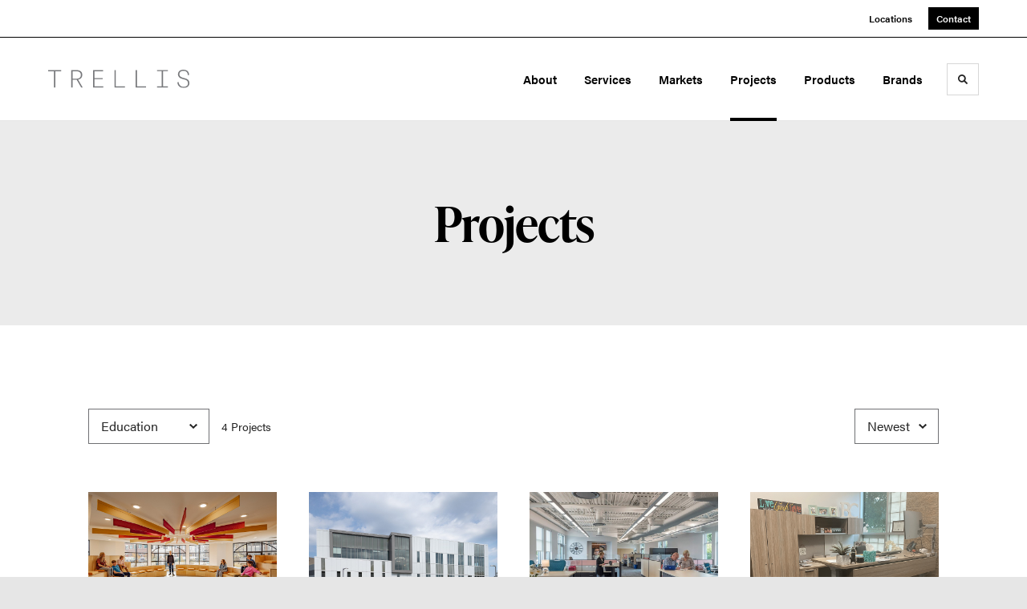

--- FILE ---
content_type: text/html; charset=UTF-8
request_url: https://www.trellis-co.com/projects?category=education
body_size: 83950
content:





<!DOCTYPE html>
<html lang="en" class="                ">

    
    <head>

    
          

    <!-- Google Tag Manager -->
    <script>(function(w,d,s,l,i){w[l]=w[l]||[];w[l].push({'gtm.start':
    new Date().getTime(),event:'gtm.js'});var f=d.getElementsByTagName(s)[0],
    j=d.createElement(s),dl=l!='dataLayer'?'&l='+l:'';j.async=true;j.src=
    'https://www.googletagmanager.com/gtm.js?id='+i+dl+ '&gtm_auth=wHBDqGHx4loPgfoAIWBlFA&gtm_preview=env-2&gtm_cookies_win=x';f.parentNode.insertBefore(j,f);
    })(window,document,'script','dataLayer','GTM-WXHRBXZ');</script>
    <!-- End Google Tag Manager -->

    

    

<!-- Meta -->

<meta charset="UTF-8">
<meta name="viewport" content="width=device-width, initial-scale=1.0">
<meta http-equiv="X-UA-Compatible" content="ie=edge">

<meta name="keywords" content="Furniture,Design,Office,MillerKnoll,West Michigan,Grand Rapids,Kalamazoo,Traverse City"><meta name="description" content="We design and install office, healthcare, and education spaces where people want to be. TRELLIS is West Michigan&#039;s certified Herman Miller dealer, serving…"><meta name="referrer" content="no-referrer-when-downgrade"><meta name="robots" content="all"><meta content="105924537415102" property="fb:profile_id"><meta content="en_US" property="og:locale"><meta content="Trellis" property="og:site_name"><meta content="website" property="og:type"><meta content="https://www.trellis-co.com/projects" property="og:url"><meta content="West Michigan Exclusive MillerKnoll Dealer" property="og:title"><meta content="We design and install office, healthcare, and education spaces where people want to be. TRELLIS is West Michigan&#039;s certified Herman Miller dealer, serving…" property="og:description"><meta content="https://hmdp-trellis.nyc3.cdn.digitaloceanspaces.com/production/primaryImages/_1200x630_crop_center-center_82_none/TRELLIS-HERO.png?mtime=1660318735" property="og:image"><meta content="1200" property="og:image:width"><meta content="630" property="og:image:height"><meta content="TRELLIS Downtown Grand Rapids Showroom" property="og:image:alt"><meta content="https://www.instagram.com/trellisgroup/" property="og:see_also"><meta content="https://www.youtube.com/channel/UC5J4RJaCA9I-bBmS5jplp4g" property="og:see_also"><meta content="https://www.facebook.com/TrellisGroup" property="og:see_also"><meta content="https://twitter.com/trelliswestmi" property="og:see_also"><meta name="twitter:card" content="summary_large_image"><meta name="twitter:site" content="@trelliswestmi"><meta name="twitter:creator" content="@trelliswestmi"><meta name="twitter:title" content="West Michigan Exclusive MillerKnoll Dealer"><meta name="twitter:description" content="We design and install office, healthcare, and education spaces where people want to be. TRELLIS is West Michigan&#039;s certified Herman Miller dealer, serving…"><meta name="twitter:image" content="https://hmdp-trellis.nyc3.cdn.digitaloceanspaces.com/production/primaryImages/_800x418_crop_center-center_82_none/TRELLIS-HERO.png?mtime=1660318735"><meta name="twitter:image:width" content="800"><meta name="twitter:image:height" content="418"><meta name="twitter:image:alt" content="TRELLIS Downtown Grand Rapids Showroom">

<!-- Title -->
<title>Trellis | West Michigan Exclusive MillerKnoll Dealer</title>

          
<!-- Links -->
<link href="https://www.trellis-co.com/projects" rel="canonical"><link href="https://www.trellis-co.com/" rel="home"><link type="text/plain" href="https://www.trellis-co.com/humans.txt" rel="author">


<!-- Icon -->
        <link type="image/png" href="https://hmdp-trellis.nyc3.cdn.digitaloceanspaces.com/production/company/_192x192_crop_center-center_100_none/trellis-favicon.png" rel="icon" sizes="192x192">
        <link type="image/png" href="https://hmdp-trellis.nyc3.cdn.digitaloceanspaces.com/production/company/_48x48_crop_center-center_100_none/trellis-favicon.png" rel="icon" sizes="48x48">
        <link type="image/png" href="https://hmdp-trellis.nyc3.cdn.digitaloceanspaces.com/production/company/_32x32_crop_center-center_100_none/trellis-favicon.png" rel="icon" sizes="32x32">
        <link type="image/png" href="https://hmdp-trellis.nyc3.cdn.digitaloceanspaces.com/production/company/_16x16_crop_center-center_100_none/trellis-favicon.png" rel="icon" sizes="16x16">
<!-- Apple Touch Icon -->
        <link type="image/png" href="https://hmdp-trellis.nyc3.cdn.digitaloceanspaces.com/production/company/_180x180_crop_center-center_100_none/trellis-favicon.png" rel="apple-touch-icon" sizes="180x180">


          
<!-- json-LD -->
<script type="application/ld+json">{"@context":"https://schema.org","@graph":[{"@type":"CollectionPage","author":{"@id":"www.trellis-co.com#identity"},"copyrightHolder":{"@id":"www.trellis-co.com#identity"},"copyrightYear":"2022","creator":{"@id":"http://mightyinthemidwest.com#creator"},"dateCreated":"2022-04-22T21:07:44-04:00","dateModified":"2025-12-15T21:39:26-05:00","datePublished":"2022-04-22T21:07:00-04:00","description":"We design and install office, healthcare, and education spaces where people want to be. TRELLIS is West Michigan's certified Herman Miller dealer, serving Grand Rapids, Kalamazoo, and Traverse City.","headline":"West Michigan Exclusive MillerKnoll Dealer","image":{"@type":"ImageObject","url":"https://hmdp-trellis.nyc3.cdn.digitaloceanspaces.com/production/primaryImages/_1200x630_crop_center-center_82_none/TRELLIS-HERO.png?mtime=1660318735"},"inLanguage":"en-us","mainEntityOfPage":"https://www.trellis-co.com/projects","name":"West Michigan Exclusive MillerKnoll Dealer","publisher":{"@id":"http://mightyinthemidwest.com#creator"},"url":"https://www.trellis-co.com/projects"},{"@id":"www.trellis-co.com#identity","@type":"LocalBusiness","address":{"@type":"PostalAddress","addressCountry":"United States","addressLocality":"Grand Rapids","addressRegion":"MI","postalCode":"49503","streetAddress":"37 Ottawa Avenue nw"},"alternateName":"Trellis","description":"We create office spaces, healthcare environments, and education settings where people want to be. TRELLIS is West Michigan's certified Herman Miller dealer, serving Grand Rapids, Kalamazoo, and Traverse City.","email":"connect@trellis-co.com","founder":"Will Payne","foundingDate":"2019-08-1","foundingLocation":"Grand Rapids, MI","geo":{"@type":"GeoCoordinates","latitude":"42.964020","longitude":"-85.671890"},"image":{"@type":"ImageObject","height":"66","url":"https://hmdp-trellis.nyc3.cdn.digitaloceanspaces.com/staging/brandElements/Trellis-Logo.svg","width":"500"},"logo":{"@type":"ImageObject","height":"60","url":"https://hmdp-trellis.nyc3.cdn.digitaloceanspaces.com/production/brandElements/_600x60_fit_center-center_82_none/7794/Trellis-Logo.jpg?mtime=1660569507","width":"455"},"name":"TRELLIS Partners, LLC","openingHoursSpecification":[{"@type":"OpeningHoursSpecification","closes":"17:00:00","dayOfWeek":["Monday"],"opens":"08:00:00"},{"@type":"OpeningHoursSpecification","closes":"17:00:00","dayOfWeek":["Tuesday"],"opens":"08:00:00"},{"@type":"OpeningHoursSpecification","closes":"17:00:00","dayOfWeek":["Wednesday"],"opens":"08:00:00"},{"@type":"OpeningHoursSpecification","closes":"17:00:00","dayOfWeek":["Thursday"],"opens":"08:00:00"},{"@type":"OpeningHoursSpecification","closes":"17:00:00","dayOfWeek":["Friday"],"opens":"08:00:00"}],"priceRange":"$","sameAs":["https://twitter.com/trelliswestmi","https://www.facebook.com/TrellisGroup","https://www.youtube.com/channel/UC5J4RJaCA9I-bBmS5jplp4g","https://www.instagram.com/trellisgroup/"],"telephone":"(616) 256-0570","url":"https://www.trellis-co.com/www.trellis-co.com"},{"@id":"http://mightyinthemidwest.com#creator","@type":"LocalBusiness","address":{"@type":"PostalAddress","addressCountry":"United States","addressLocality":"Grand Rapids","addressRegion":"MI","postalCode":"49503","streetAddress":"50 Louis St NW #520"},"alternateName":"Mighty","description":"Mighty is a digital strategy, design, and technology agency. We're a team of strategists, designers, and web technologists, here to help you find clarity and craft websites and digital products that effectively connect people to meaningful content. In partnership with MillerKnoll, we've developed and operated the MillerKnoll Dealer Platform (https://mkdealerplatform.com) since 2014, a robust custom website platform for 40+ MillerKnoll contract furniture dealers.","email":"hello@mightyinthemidwest.com","founder":"Cliff Wegner","foundingDate":"2007-08-01","foundingLocation":"Grand Rapids, MI","geo":{"@type":"GeoCoordinates","latitude":"42.9637494","longitude":"-85.6724149"},"image":{"@type":"ImageObject","height":"119","url":"https://hmdp-trellis.nyc3.cdn.digitaloceanspaces.com/production/company/Mighty-Brand-Image.png","width":"119"},"logo":{"@type":"ImageObject","height":"60","url":"https://hmdp-trellis.nyc3.cdn.digitaloceanspaces.com/production/company/_600x60_fit_center-center_82_none/Mighty-Brand-Image.png?mtime=1680711059","width":"60"},"name":"Mighty Co.","openingHoursSpecification":[{"@type":"OpeningHoursSpecification","closes":"17:00:00","dayOfWeek":["Monday"],"opens":"09:00:00"},{"@type":"OpeningHoursSpecification","closes":"17:00:00","dayOfWeek":["Tuesday"],"opens":"09:00:00"},{"@type":"OpeningHoursSpecification","closes":"17:00:00","dayOfWeek":["Wednesday"],"opens":"09:00:00"},{"@type":"OpeningHoursSpecification","closes":"17:00:00","dayOfWeek":["Thursday"],"opens":"09:00:00"},{"@type":"OpeningHoursSpecification","closes":"17:00:00","dayOfWeek":["Friday"],"opens":"09:00:00"}],"priceRange":"$$$","telephone":"(616) 222-0778","url":"http://mightyinthemidwest.com"},{"@type":"BreadcrumbList","description":"Breadcrumbs list","itemListElement":[{"@type":"ListItem","item":"https://www.trellis-co.com/","name":"Homepage","position":1},{"@type":"ListItem","item":"https://www.trellis-co.com/projects","name":"Projects","position":2}],"name":"Breadcrumbs"}]}</script>

          
<!-- CSS -->


                        <link rel="stylesheet" href="https://use.typekit.net/kor8pzo.css" crossorigin="anonymous">

        

        <link rel="stylesheet" href="https://www.trellis-co.com//dist/assets/millerknoll-BpA0rlRg.css">

<style>

:root {
    --abc:#FFFFFF;


}

body {
    }

</style>


          
<!-- js -->




    <!-- Fathom - beautiful, simple website analytics -->
    <script src="https://cdn.usefathom.com/script.js" data-site="ULNEQVPI" data-cookieconsent="ignore" defer></script>
    <!-- / Fathom -->

        <script>window.passwordpolicy = {"showStrengthIndicator":true};</script>

    </head>

    
    <body>

    
        

        

    <!-- Google Tag Manager (noscript) -->
    <noscript><iframe src="https://www.googletagmanager.com/ns.html?id=GTM-WXHRBXZ&gtm_auth=wHBDqGHx4loPgfoAIWBlFA&gtm_preview=env-2&gtm_cookies_win=x"
    height="0" width="0" style="display:none;visibility:hidden"></iframe></noscript>
    <!-- End Google Tag Manager (noscript) -->


    
<!-- browser notifications -->

<noscript>
    <div class="o-container">
        <div class="c-noscript-notification">
            <p>
                <strong>JavaScript is not enabled!</strong>
                <br>This website requires your browser to have JavaScript enabled.
                Check <a href="http://enable-javascript.com" target="_blank" rel="noopener">enable-javascript.com</a> for instructions on how to enable JavaScript in your web browser.
            </p>
        </div>
    </div>
</noscript>

<!-- content -->

        
<nav class="c-skip-nav">

    


<a
         class="c-button || c-skip-nav__link" href="#projects-page" title="Skip to Content" >

        <span class="c-button__text">Skip to Content</span>

        
</a>

    


<a
         class="c-button || c-skip-nav__link" href="#skip-to-footer" title="Skip to Footer" >

        <span class="c-button__text">Skip to Footer</span>

        
</a>

</nav>

<div class="o-site-container o-container">

        <div class="c-header__oob" data-module-sub-nav-toggle></div>
    <header class="o-header c-header">
        

<nav class="c-header__utility">
    <ul class="c-header__utility--contact">
        
                            <li>
                    


<a
         class="c-link" href="https://www.trellis-co.com/locations" title="Locations" >

        <span class="c-link__text">Locations</span>

        
</a>
                </li>
            
        
                            <li>
                    


<a
         class="c-button || -is-color-primary -is-small" href="https://www.trellis-co.com/contact" title="Contact" >

        <span class="c-button__text">Contact</span>

        
</a>
                </li>
            
            </ul>
</nav>

        
<div class="c-header__elements">

        
        <a href="/" title="Trellis" class="c-header__logo">
        
<img  src="https://hmdp-trellis.nyc3.cdn.digitaloceanspaces.com/production/company/Trellis-Logo.svg" alt="Trellis" draggable="false" />
    </a>

            
                
                    
        
        <nav class="c-header__navigation -is-right-aligned">

                <ul class="js-sub-nav">

            
                                                                
                                                                                                                    
                                                                                                                                                                                                
                
                <li class="">
                    


<a
         class="c-link -is-caret--right || c-header__navigation-link js-sub-nav" href="https://www.trellis-co.com/about" title="About"  data-module-sub-nav-toggle data-menu-target=about >

        <span class="c-link__text">About</span>

                <svg width="4" height="7" fill="currentColor" class="" enable-background="new 0 0 4 7" viewBox="0 0 4 7" xmlns="http://www.w3.org/2000/svg"><path clip-rule="evenodd" d="m0 5.9.9 1.1 3.1-3.5-3.1-3.5-.9 1.1 2.2 2.4z" fill-rule="evenodd"/></svg>
    
</a>
                </li>

            
                                                                
                                                                                                                    
                                                                                                                                                                                                                                                                                                                                                                                                                                                                    
                
                <li class="">
                    


<a
         class="c-link -is-caret--right || c-header__navigation-link js-sub-nav" href="https://www.trellis-co.com/services" title="Services"  data-module-sub-nav-toggle data-menu-target=services >

        <span class="c-link__text">Services</span>

                <svg width="4" height="7" fill="currentColor" class="" enable-background="new 0 0 4 7" viewBox="0 0 4 7" xmlns="http://www.w3.org/2000/svg"><path clip-rule="evenodd" d="m0 5.9.9 1.1 3.1-3.5-3.1-3.5-.9 1.1 2.2 2.4z" fill-rule="evenodd"/></svg>
    
</a>
                </li>

            
                                                                
                                                                                                                    
                                                                                                                                                                                                                                                                                                        
                
                <li class="">
                    


<a
         class="c-link -is-caret--right || c-header__navigation-link js-sub-nav" href="https://www.trellis-co.com/markets" title="Markets"  data-module-sub-nav-toggle data-menu-target=markets >

        <span class="c-link__text">Markets</span>

                <svg width="4" height="7" fill="currentColor" class="" enable-background="new 0 0 4 7" viewBox="0 0 4 7" xmlns="http://www.w3.org/2000/svg"><path clip-rule="evenodd" d="m0 5.9.9 1.1 3.1-3.5-3.1-3.5-.9 1.1 2.2 2.4z" fill-rule="evenodd"/></svg>
    
</a>
                </li>

            
                                                                
                                                                            
                
                <li class="">
                    


<a
         class="c-link -is-caret--right || c-header__navigation-link js-sub-nav -is-active" href="https://www.trellis-co.com/projects" title="Projects"  data-module-sub-nav-toggle data-menu-target=projects >

        <span class="c-link__text">Projects</span>

                <svg width="4" height="7" fill="currentColor" class="" enable-background="new 0 0 4 7" viewBox="0 0 4 7" xmlns="http://www.w3.org/2000/svg"><path clip-rule="evenodd" d="m0 5.9.9 1.1 3.1-3.5-3.1-3.5-.9 1.1 2.2 2.4z" fill-rule="evenodd"/></svg>
    
</a>
                </li>

            
                                                                
                                                                            
                
                <li class="">
                    


<a
         class="c-link -is-caret--right || c-header__navigation-link js-sub-nav" href="https://www.trellis-co.com/products" title="Products"  data-module-sub-nav-toggle data-menu-target=products >

        <span class="c-link__text">Products</span>

                <svg width="4" height="7" fill="currentColor" class="" enable-background="new 0 0 4 7" viewBox="0 0 4 7" xmlns="http://www.w3.org/2000/svg"><path clip-rule="evenodd" d="m0 5.9.9 1.1 3.1-3.5-3.1-3.5-.9 1.1 2.2 2.4z" fill-rule="evenodd"/></svg>
    
</a>
                </li>

            
                                                                
                                                                            
                
                <li class="-is-last-desktop">
                    


<a
         class="c-link || c-header__navigation-link" href="https://www.trellis-co.com/brands" title="Brands" >

        <span class="c-link__text">Brands</span>

        
</a>
                </li>

            
                        
                <li class="-is-mobile-only">
                    


<a
         class="c-link || c-header__navigation-link" href="https://www.trellis-co.com/locations" title="Locations" >

        <span class="c-link__text">Locations</span>

        
</a>
                </li>

            
                <li class="-is-mobile-only">
                    


<a
         class="c-link || c-header__navigation-link" href="https://www.trellis-co.com/contact" title="Contact" >

        <span class="c-link__text">Contact</span>

        
</a>
                </li>

            
        </ul>
    </nav>

        <div class="c-header__search-frame">
        <button
        class="c-header__search-toggle"
        data-module-search-toggle
        data-module-sub-nav-toggle
        aria-label="Toggle Search"
        title="Toggle Search"
        aria-labelledby="search-toggle-label">
            <span class="sr-only" id="search-toggle-label">Toggle search</span>
            <svg width="16" height="16" fill="currentColor" class="-search" viewBox="0 0 16 16" xmlns="http://www.w3.org/2000/svg"><path d="m15.78 13.84-3.78-3.84a6.3 6.3 0 0 0 1-3.5 6.35 6.35 0 0 0 -.87-3.27 6.67 6.67 0 0 0 -2.36-2.36 6.35 6.35 0 0 0 -3.27-.87 6.35 6.35 0 0 0 -3.27.87 6.67 6.67 0 0 0 -2.36 2.36 6.35 6.35 0 0 0 -.87 3.27 6.35 6.35 0 0 0 .87 3.27 6.67 6.67 0 0 0 2.36 2.36 6.35 6.35 0 0 0 3.27.87 6.3 6.3 0 0 0 3.5-1l3.81 3.81a.76.76 0 0 0 1.07 0l.87-.87a.76.76 0 0 0 0-1.07zm-5.78-5.32a4.11 4.11 0 1 1 .53-2 4 4 0 0 1 -.53 2z"/></svg>
            <svg width="16" height="16" fill="currentColor" class="-close" enable-background="new 0 0 16 16" viewBox="0 0 16 16" xmlns="http://www.w3.org/2000/svg"><path clip-rule="evenodd" d="m16 1.3-1.3-1.3-6.7 6.7-6.7-6.7-1.3 1.3 6.7 6.7-6.7 6.7 1.3 1.3 6.7-6.7 6.7 6.7 1.3-1.3-6.7-6.7z" fill-rule="evenodd"/></svg>
        </button>
    </div>

        <div class="c-header__search">
        <form action="/search" method="get">
            <label>
                <span class="u-screen-reader-text">Search Input</span>
                <input type="text" value="" class="c-header__search-field" name="q" placeholder="Search" />
            </label>
            <button class="c-header__search-submit">
                <span>Search</span>
                <svg width="16" height="16" fill="currentColor" class="" viewBox="0 0 16 16" xmlns="http://www.w3.org/2000/svg"><path d="m15.78 13.84-3.78-3.84a6.3 6.3 0 0 0 1-3.5 6.35 6.35 0 0 0 -.87-3.27 6.67 6.67 0 0 0 -2.36-2.36 6.35 6.35 0 0 0 -3.27-.87 6.35 6.35 0 0 0 -3.27.87 6.67 6.67 0 0 0 -2.36 2.36 6.35 6.35 0 0 0 -.87 3.27 6.35 6.35 0 0 0 .87 3.27 6.67 6.67 0 0 0 2.36 2.36 6.35 6.35 0 0 0 3.27.87 6.3 6.3 0 0 0 3.5-1l3.81 3.81a.76.76 0 0 0 1.07 0l.87-.87a.76.76 0 0 0 0-1.07zm-5.78-5.32a4.11 4.11 0 1 1 .53-2 4 4 0 0 1 -.53 2z"/></svg>
            </button>
        </form>
    </div>

        <button class="c-header__burger" data-module-nav-toggle data-module-sub-nav-toggle>
        <svg width="21" height="14" fill="currentColor" class="-burger" enable-background="new 0 0 21 14" viewBox="0 0 21 14" xmlns="http://www.w3.org/2000/svg"><path clip-rule="evenodd" d="m0 14h21v-2.3h-21zm0-5.8h21v-2.4h-21zm0-8.2v2.3h21v-2.3z" fill-rule="evenodd"/></svg>
        <svg width="16" height="16" fill="currentColor" class="-close" enable-background="new 0 0 16 16" viewBox="0 0 16 16" xmlns="http://www.w3.org/2000/svg"><path clip-rule="evenodd" d="m16 1.3-1.3-1.3-6.7 6.7-6.7-6.7-1.3 1.3 6.7 6.7-6.7 6.7 1.3 1.3 6.7-6.7 6.7 6.7 1.3-1.3-6.7-6.7z" fill-rule="evenodd"/></svg>
    </button>

        
                            <div class="c-header__sub-nav js-sub-nav" id="aboutSubNav">
            <div class="c-header__sub-thumbnails js-sub-nav">
                <ul>

                    
                    <li class="-is-mobile-only">
                        <button class="c-header__sub-title" data-module-sub-nav-toggle>
                            <svg width="4" height="7" fill="currentColor" class="" enable-background="new 0 0 4 7" viewBox="0 0 4 7" xmlns="http://www.w3.org/2000/svg"><path clip-rule="evenodd" d="m4 1.1-.9-1.1-3.1 3.5 3.1 3.5.9-1.1-2.2-2.4z" fill-rule="evenodd"/></svg>
                            <span>About</span>
                        </button>
                    </li>

                    
                                                                                                                                                                <li >
                                    <a href="https://www.trellis-co.com/about/our-company" title="Our Company" class="c-header__sub-link">
                                        


    
    




<picture>
                <source media="(max-width: 320px)" srcset="https://hmdp-trellis.nyc3.cdn.digitaloceanspaces.com/production/primaryImages/_640x480_crop_center-center_61_line/TRELLIS-at-night.png 640w" />
            <source media="(max-width: 768px)" srcset="https://hmdp-trellis.nyc3.cdn.digitaloceanspaces.com/production/primaryImages/_1536x1152_crop_center-center_61_line/TRELLIS-at-night.png 1536w" />
            <source media="(max-width: 1600px)" srcset="https://hmdp-trellis.nyc3.cdn.digitaloceanspaces.com/production/primaryImages/_1600x1200_crop_center-center_82_line/TRELLIS-at-night.png 1600w" />
        <!-- img tag for browsers that do not support picture element -->
    <img  src="data:image/svg+xml,%3Csvg%20xmlns=%27http://www.w3.org/2000/svg%27%20width=%271600%27%20height=%271200%27%20style=%27background:%23CCC%27%20/%3E" srcset="https://hmdp-trellis.nyc3.cdn.digitaloceanspaces.com/production/primaryImages/_1600x1200_crop_center-center_82_line/TRELLIS-at-night.png 1600w, https://hmdp-trellis.nyc3.cdn.digitaloceanspaces.com/production/primaryImages/_1536x1152_crop_center-center_61_line/TRELLIS-at-night.png 1536w, https://hmdp-trellis.nyc3.cdn.digitaloceanspaces.com/production/primaryImages/_640x480_crop_center-center_61_line/TRELLIS-at-night.png 640w" width="1600" alt="TRELLIS at night" sizes="100vw" draggable="false" loading="lazy" />
</picture>


                                        <span>Our Company</span>
                                    </a>
                                </li>
                            
                                                                                                                                                                <li >
                                    <a href="https://www.trellis-co.com/about/our-people-2" title="Our People" class="c-header__sub-link">
                                        


    
    




<picture>
                <source media="(max-width: 320px)" srcset="https://hmdp-trellis.nyc3.cdn.digitaloceanspaces.com/production/primaryImages/_640x480_crop_center-center_61_line/TRELLIS-5.png 640w" />
            <source media="(max-width: 768px)" srcset="https://hmdp-trellis.nyc3.cdn.digitaloceanspaces.com/production/primaryImages/_1536x1152_crop_center-center_61_line/TRELLIS-5.png 1536w" />
            <source media="(max-width: 1600px)" srcset="https://hmdp-trellis.nyc3.cdn.digitaloceanspaces.com/production/primaryImages/_1600x1200_crop_center-center_82_line/TRELLIS-5.png 1600w" />
        <!-- img tag for browsers that do not support picture element -->
    <img  src="data:image/svg+xml,%3Csvg%20xmlns=%27http://www.w3.org/2000/svg%27%20width=%271600%27%20height=%271200%27%20style=%27background:%23CCC%27%20/%3E" srcset="https://hmdp-trellis.nyc3.cdn.digitaloceanspaces.com/production/primaryImages/_1600x1200_crop_center-center_82_line/TRELLIS-5.png 1600w, https://hmdp-trellis.nyc3.cdn.digitaloceanspaces.com/production/primaryImages/_1536x1152_crop_center-center_61_line/TRELLIS-5.png 1536w, https://hmdp-trellis.nyc3.cdn.digitaloceanspaces.com/production/primaryImages/_640x480_crop_center-center_61_line/TRELLIS-5.png 640w" width="1600" alt="TRELLIS 5" sizes="100vw" draggable="false" loading="lazy" />
</picture>


                                        <span>Our People</span>
                                    </a>
                                </li>
                            
                    
                    <li class="-is-view-all">
                        


<a
         class="c-link -is-cta-arrow--right || c-cta -is-color-primary -has-arrow" href="https://www.trellis-co.com/about" title="All About" >

        <span class="c-link__text">All About</span>

                <svg class="c-cta__arrow" width="17" height="10" fill="currentColor" enable-background="new 0 0 17 10" viewBox="0 0 17 10" xmlns="http://www.w3.org/2000/svg"><path clip-rule="evenodd" d="m0 3.9h13l-2.4-2.4 1.5-1.5 4.9 5-4.9 5-1.5-1.5 2.4-2.4h-13z" fill-rule="evenodd"/></svg>
    
</a>
                    </li>
                </ul>
            </div>
        </div>

                        
        
                        
        
                        
        
        
    
                            <div class="c-header__sub-nav js-sub-nav" id="servicesSubNav">
            <div class="c-header__sub-thumbnails js-sub-nav">
                <ul>

                    
                    <li class="-is-mobile-only">
                        <button class="c-header__sub-title" data-module-sub-nav-toggle>
                            <svg width="4" height="7" fill="currentColor" class="" enable-background="new 0 0 4 7" viewBox="0 0 4 7" xmlns="http://www.w3.org/2000/svg"><path clip-rule="evenodd" d="m4 1.1-.9-1.1-3.1 3.5 3.1 3.5.9-1.1-2.2-2.4z" fill-rule="evenodd"/></svg>
                            <span>Services</span>
                        </button>
                    </li>

                    
                                                                                                                                                    <li >
                                <a href="https://www.trellis-co.com/services/furniture" title="Furniture" class="c-header__sub-link">
                                    


    
    




<picture>
                <source media="(max-width: 320px)" srcset="https://hmdp-trellis.nyc3.cdn.digitaloceanspaces.com/production/primaryImages/_640x480_crop_center-center_61_line/muuto-primary-image-20231110.jpeg 640w" />
            <source media="(max-width: 768px)" srcset="https://hmdp-trellis.nyc3.cdn.digitaloceanspaces.com/production/primaryImages/_1536x1152_crop_center-center_61_line/muuto-primary-image-20231110.jpeg 1536w" />
            <source media="(max-width: 1600px)" srcset="https://hmdp-trellis.nyc3.cdn.digitaloceanspaces.com/production/primaryImages/_1600x1200_crop_center-center_82_line/muuto-primary-image-20231110.jpeg 1600w" />
        <!-- img tag for browsers that do not support picture element -->
    <img  src="data:image/svg+xml,%3Csvg%20xmlns=%27http://www.w3.org/2000/svg%27%20width=%271600%27%20height=%271200%27%20style=%27background:%23CCC%27%20/%3E" srcset="https://hmdp-trellis.nyc3.cdn.digitaloceanspaces.com/production/primaryImages/_1600x1200_crop_center-center_82_line/muuto-primary-image-20231110.jpeg 1600w, https://hmdp-trellis.nyc3.cdn.digitaloceanspaces.com/production/primaryImages/_1536x1152_crop_center-center_61_line/muuto-primary-image-20231110.jpeg 1536w, https://hmdp-trellis.nyc3.cdn.digitaloceanspaces.com/production/primaryImages/_640x480_crop_center-center_61_line/muuto-primary-image-20231110.jpeg 640w" width="1600" alt="Muuto primary image 20231110" sizes="100vw" draggable="false" loading="lazy" />
</picture>


                                    <span>Furniture</span>
                                </a>
                            </li>
                        
                                                                                                                                                    <li >
                                <a href="https://www.trellis-co.com/services/design-space-planning" title="Design + Space Planning" class="c-header__sub-link">
                                    


    
    




<picture>
                <source media="(max-width: 320px)" srcset="https://hmdp-trellis.nyc3.cdn.digitaloceanspaces.com/production/primaryImages/_640x480_crop_center-center_61_line/TRELLIS-7.png 640w" />
            <source media="(max-width: 768px)" srcset="https://hmdp-trellis.nyc3.cdn.digitaloceanspaces.com/production/primaryImages/_1536x1152_crop_center-center_61_line/TRELLIS-7.png 1536w" />
            <source media="(max-width: 1600px)" srcset="https://hmdp-trellis.nyc3.cdn.digitaloceanspaces.com/production/primaryImages/_1600x1200_crop_center-center_82_line/TRELLIS-7.png 1600w" />
        <!-- img tag for browsers that do not support picture element -->
    <img  src="data:image/svg+xml,%3Csvg%20xmlns=%27http://www.w3.org/2000/svg%27%20width=%271600%27%20height=%271200%27%20style=%27background:%23CCC%27%20/%3E" srcset="https://hmdp-trellis.nyc3.cdn.digitaloceanspaces.com/production/primaryImages/_1600x1200_crop_center-center_82_line/TRELLIS-7.png 1600w, https://hmdp-trellis.nyc3.cdn.digitaloceanspaces.com/production/primaryImages/_1536x1152_crop_center-center_61_line/TRELLIS-7.png 1536w, https://hmdp-trellis.nyc3.cdn.digitaloceanspaces.com/production/primaryImages/_640x480_crop_center-center_61_line/TRELLIS-7.png 640w" width="1600" alt="TRELLIS 7" sizes="100vw" draggable="false" loading="lazy" />
</picture>


                                    <span>Design + Space Planning</span>
                                </a>
                            </li>
                        
                                                                                                                                                    <li >
                                <a href="https://www.trellis-co.com/services/project-management" title="Project Management" class="c-header__sub-link">
                                    


    
    




<picture>
                <source media="(max-width: 320px)" srcset="https://hmdp-trellis.nyc3.cdn.digitaloceanspaces.com/production/primaryImages/_640x480_crop_center-center_61_line/TRELLIS-9.png 640w" />
            <source media="(max-width: 768px)" srcset="https://hmdp-trellis.nyc3.cdn.digitaloceanspaces.com/production/primaryImages/_1536x1152_crop_center-center_61_line/TRELLIS-9.png 1536w" />
            <source media="(max-width: 1600px)" srcset="https://hmdp-trellis.nyc3.cdn.digitaloceanspaces.com/production/primaryImages/_1600x1200_crop_center-center_82_line/TRELLIS-9.png 1600w" />
        <!-- img tag for browsers that do not support picture element -->
    <img  src="data:image/svg+xml,%3Csvg%20xmlns=%27http://www.w3.org/2000/svg%27%20width=%271600%27%20height=%271200%27%20style=%27background:%23CCC%27%20/%3E" srcset="https://hmdp-trellis.nyc3.cdn.digitaloceanspaces.com/production/primaryImages/_1600x1200_crop_center-center_82_line/TRELLIS-9.png 1600w, https://hmdp-trellis.nyc3.cdn.digitaloceanspaces.com/production/primaryImages/_1536x1152_crop_center-center_61_line/TRELLIS-9.png 1536w, https://hmdp-trellis.nyc3.cdn.digitaloceanspaces.com/production/primaryImages/_640x480_crop_center-center_61_line/TRELLIS-9.png 640w" width="1600" alt="TRELLIS 9" sizes="100vw" draggable="false" loading="lazy" />
</picture>


                                    <span>Project Management</span>
                                </a>
                            </li>
                        
                                                                                                                                                    <li >
                                <a href="https://www.trellis-co.com/services/delivery-installation" title="Delivery + Installation" class="c-header__sub-link">
                                    


    
    




<picture>
                <source media="(max-width: 320px)" srcset="https://hmdp-trellis.nyc3.cdn.digitaloceanspaces.com/production/projects/_640x480_crop_center-center_61_line/TRELLIS-Truck.jpg 640w" />
            <source media="(max-width: 768px)" srcset="https://hmdp-trellis.nyc3.cdn.digitaloceanspaces.com/production/projects/_1536x1152_crop_center-center_61_line/TRELLIS-Truck.jpg 1536w" />
            <source media="(max-width: 1600px)" srcset="https://hmdp-trellis.nyc3.cdn.digitaloceanspaces.com/production/projects/_1600x1200_crop_center-center_82_line/TRELLIS-Truck.jpg 1600w" />
        <!-- img tag for browsers that do not support picture element -->
    <img  src="data:image/svg+xml,%3Csvg%20xmlns=%27http://www.w3.org/2000/svg%27%20width=%271600%27%20height=%271200%27%20style=%27background:%23CCC%27%20/%3E" srcset="https://hmdp-trellis.nyc3.cdn.digitaloceanspaces.com/production/projects/_1600x1200_crop_center-center_82_line/TRELLIS-Truck.jpg 1600w, https://hmdp-trellis.nyc3.cdn.digitaloceanspaces.com/production/projects/_1536x1152_crop_center-center_61_line/TRELLIS-Truck.jpg 1536w, https://hmdp-trellis.nyc3.cdn.digitaloceanspaces.com/production/projects/_640x480_crop_center-center_61_line/TRELLIS-Truck.jpg 640w" width="1600" alt="TRELLIS Truck" sizes="100vw" draggable="false" loading="lazy" />
</picture>


                                    <span>Delivery + Installation</span>
                                </a>
                            </li>
                        
                                                                                                                                                    <li >
                                <a href="https://www.trellis-co.com/services/office-cleaning" title="Janitorial" class="c-header__sub-link">
                                    


    
    




<picture>
                <source media="(max-width: 320px)" srcset="https://hmdp-trellis.nyc3.cdn.digitaloceanspaces.com/production/primaryImages/_640x480_crop_center-center_61_line/Curo-Home-Hero-scaled.jpg 640w" />
            <source media="(max-width: 768px)" srcset="https://hmdp-trellis.nyc3.cdn.digitaloceanspaces.com/production/primaryImages/_1536x1152_crop_center-center_61_line/Curo-Home-Hero-scaled.jpg 1536w" />
            <source media="(max-width: 1600px)" srcset="https://hmdp-trellis.nyc3.cdn.digitaloceanspaces.com/production/primaryImages/_1600x1200_crop_center-center_82_line/Curo-Home-Hero-scaled.jpg 1600w" />
        <!-- img tag for browsers that do not support picture element -->
    <img  src="data:image/svg+xml,%3Csvg%20xmlns=%27http://www.w3.org/2000/svg%27%20width=%271600%27%20height=%271200%27%20style=%27background:%23CCC%27%20/%3E" srcset="https://hmdp-trellis.nyc3.cdn.digitaloceanspaces.com/production/primaryImages/_1600x1200_crop_center-center_82_line/Curo-Home-Hero-scaled.jpg 1600w, https://hmdp-trellis.nyc3.cdn.digitaloceanspaces.com/production/primaryImages/_1536x1152_crop_center-center_61_line/Curo-Home-Hero-scaled.jpg 1536w, https://hmdp-trellis.nyc3.cdn.digitaloceanspaces.com/production/primaryImages/_640x480_crop_center-center_61_line/Curo-Home-Hero-scaled.jpg 640w" width="1600" alt="Curo Home Hero scaled" sizes="100vw" draggable="false" loading="lazy" />
</picture>


                                    <span>Janitorial</span>
                                </a>
                            </li>
                        
                                                                                                                                                    <li class="-is-mobile-only">
                                <a href="https://www.trellis-co.com/services/move-services" title="Move Services" class="c-header__sub-link">
                                    


    
    




<picture>
                <source media="(max-width: 320px)" srcset="https://hmdp-trellis.nyc3.cdn.digitaloceanspaces.com/production/primaryImages/_640x480_crop_center-center_61_line/framery.jpg 640w" />
            <source media="(max-width: 768px)" srcset="https://hmdp-trellis.nyc3.cdn.digitaloceanspaces.com/production/primaryImages/_1536x1152_crop_center-center_61_line/framery.jpg 1536w" />
            <source media="(max-width: 1600px)" srcset="https://hmdp-trellis.nyc3.cdn.digitaloceanspaces.com/production/primaryImages/_1600x1200_crop_center-center_82_line/framery.jpg 1600w" />
        <!-- img tag for browsers that do not support picture element -->
    <img  src="data:image/svg+xml,%3Csvg%20xmlns=%27http://www.w3.org/2000/svg%27%20width=%271600%27%20height=%271200%27%20style=%27background:%23CCC%27%20/%3E" srcset="https://hmdp-trellis.nyc3.cdn.digitaloceanspaces.com/production/primaryImages/_1600x1200_crop_center-center_82_line/framery.jpg 1600w, https://hmdp-trellis.nyc3.cdn.digitaloceanspaces.com/production/primaryImages/_1536x1152_crop_center-center_61_line/framery.jpg 1536w, https://hmdp-trellis.nyc3.cdn.digitaloceanspaces.com/production/primaryImages/_640x480_crop_center-center_61_line/framery.jpg 640w" width="1600" alt="Framery" sizes="100vw" draggable="false" loading="lazy" />
</picture>


                                    <span>Move Services</span>
                                </a>
                            </li>
                        
                                                                                                                                                    <li class="-is-mobile-only">
                                <a href="https://www.trellis-co.com/services/leasing-financing" title="Leasing + Financing" class="c-header__sub-link">
                                    


    
    




<picture>
                <source media="(max-width: 320px)" srcset="https://hmdp-trellis.nyc3.cdn.digitaloceanspaces.com/production/projects/_640x480_crop_center-center_61_line/Financing.jpg 640w" />
            <source media="(max-width: 768px)" srcset="https://hmdp-trellis.nyc3.cdn.digitaloceanspaces.com/production/projects/_1536x1152_crop_center-center_61_line/Financing.jpg 1536w" />
            <source media="(max-width: 1600px)" srcset="https://hmdp-trellis.nyc3.cdn.digitaloceanspaces.com/production/projects/_1600x1200_crop_center-center_82_line/Financing.jpg 1600w" />
        <!-- img tag for browsers that do not support picture element -->
    <img  src="data:image/svg+xml,%3Csvg%20xmlns=%27http://www.w3.org/2000/svg%27%20width=%271600%27%20height=%271200%27%20style=%27background:%23CCC%27%20/%3E" srcset="https://hmdp-trellis.nyc3.cdn.digitaloceanspaces.com/production/projects/_1600x1200_crop_center-center_82_line/Financing.jpg 1600w, https://hmdp-trellis.nyc3.cdn.digitaloceanspaces.com/production/projects/_1536x1152_crop_center-center_61_line/Financing.jpg 1536w, https://hmdp-trellis.nyc3.cdn.digitaloceanspaces.com/production/projects/_640x480_crop_center-center_61_line/Financing.jpg 640w" width="1600" alt="Financing" sizes="100vw" draggable="false" loading="lazy" />
</picture>


                                    <span>Leasing + Financing</span>
                                </a>
                            </li>
                        
                    
                    <li class="-is-view-all">
                        


<a
         class="c-link -is-cta-arrow--right || c-cta -is-color-primary -has-arrow" href="https://www.trellis-co.com/services" title="All Services" >

        <span class="c-link__text">All Services</span>

                <svg class="c-cta__arrow" width="17" height="10" fill="currentColor" enable-background="new 0 0 17 10" viewBox="0 0 17 10" xmlns="http://www.w3.org/2000/svg"><path clip-rule="evenodd" d="m0 3.9h13l-2.4-2.4 1.5-1.5 4.9 5-4.9 5-1.5-1.5 2.4-2.4h-13z" fill-rule="evenodd"/></svg>
    
</a>
                    </li>
                </ul>
            </div>
        </div>


                
        
        
                        
        
                        
        
                        
        
                        
        
                        
        
                        
        
                        
        
        
    
                            <div class="c-header__sub-nav js-sub-nav" id="marketsSubNav">
            <div class="c-header__sub-thumbnails js-sub-nav">
                <ul>

                    
                    <li class="-is-mobile-only">
                        <button class="c-header__sub-title" data-module-sub-nav-toggle>
                            <svg width="4" height="7" fill="currentColor" class="" enable-background="new 0 0 4 7" viewBox="0 0 4 7" xmlns="http://www.w3.org/2000/svg"><path clip-rule="evenodd" d="m4 1.1-.9-1.1-3.1 3.5 3.1 3.5.9-1.1-2.2-2.4z" fill-rule="evenodd"/></svg>
                            <span>Markets</span>
                        </button>
                    </li>

                    
                                            
                                                                                                                    <li >
                                    <a href="https://www.trellis-co.com/markets/commercial-1" title="Commercial" class="c-header__sub-link">
                                        


    
    




<picture>
                <source media="(max-width: 320px)" srcset="https://hmdp-trellis.nyc3.cdn.digitaloceanspaces.com/production/projects/_640x480_crop_center-center_61_line/Capture-6.JPG 640w" />
            <source media="(max-width: 768px)" srcset="https://hmdp-trellis.nyc3.cdn.digitaloceanspaces.com/production/projects/_1536x1152_crop_center-center_61_line/Capture-6.JPG 1536w" />
            <source media="(max-width: 1600px)" srcset="https://hmdp-trellis.nyc3.cdn.digitaloceanspaces.com/production/projects/_1600x1200_crop_center-center_82_line/Capture-6.JPG 1600w" />
        <!-- img tag for browsers that do not support picture element -->
    <img  src="data:image/svg+xml,%3Csvg%20xmlns=%27http://www.w3.org/2000/svg%27%20width=%271600%27%20height=%271200%27%20style=%27background:%23CCC%27%20/%3E" srcset="https://hmdp-trellis.nyc3.cdn.digitaloceanspaces.com/production/projects/_1600x1200_crop_center-center_82_line/Capture-6.JPG 1600w, https://hmdp-trellis.nyc3.cdn.digitaloceanspaces.com/production/projects/_1536x1152_crop_center-center_61_line/Capture-6.JPG 1536w, https://hmdp-trellis.nyc3.cdn.digitaloceanspaces.com/production/projects/_640x480_crop_center-center_61_line/Capture-6.JPG 640w" width="1600" alt="Michigan Software Labs Conference Room" sizes="100vw" draggable="false" loading="lazy" />
</picture>


                                        <span>Commercial</span>
                                    </a>
                                </li>
                            
                                            
                                                                                                                    <li >
                                    <a href="https://www.trellis-co.com/markets/healthcare" title="Healthcare" class="c-header__sub-link">
                                        


    
    




<picture>
                <source media="(max-width: 320px)" srcset="https://hmdp-trellis.nyc3.cdn.digitaloceanspaces.com/production/projects/_640x480_crop_center-center_61_line/BAMF-25.jpg 640w" />
            <source media="(max-width: 768px)" srcset="https://hmdp-trellis.nyc3.cdn.digitaloceanspaces.com/production/projects/_1536x1152_crop_center-center_61_line/BAMF-25.jpg 1536w" />
            <source media="(max-width: 1600px)" srcset="https://hmdp-trellis.nyc3.cdn.digitaloceanspaces.com/production/projects/_1600x1200_crop_center-center_82_line/BAMF-25.jpg 1600w" />
        <!-- img tag for browsers that do not support picture element -->
    <img  src="data:image/svg+xml,%3Csvg%20xmlns=%27http://www.w3.org/2000/svg%27%20width=%271600%27%20height=%271200%27%20style=%27background:%23CCC%27%20/%3E" srcset="https://hmdp-trellis.nyc3.cdn.digitaloceanspaces.com/production/projects/_1600x1200_crop_center-center_82_line/BAMF-25.jpg 1600w, https://hmdp-trellis.nyc3.cdn.digitaloceanspaces.com/production/projects/_1536x1152_crop_center-center_61_line/BAMF-25.jpg 1536w, https://hmdp-trellis.nyc3.cdn.digitaloceanspaces.com/production/projects/_640x480_crop_center-center_61_line/BAMF-25.jpg 640w" width="1600" alt="BAMF 25" sizes="100vw" draggable="false" loading="lazy" />
</picture>


                                        <span>Healthcare</span>
                                    </a>
                                </li>
                            
                                            
                                                                                                                    <li >
                                    <a href="https://www.trellis-co.com/markets/education" title="Education" class="c-header__sub-link">
                                        


    
    




<picture>
                <source media="(max-width: 320px)" srcset="https://hmdp-trellis.nyc3.cdn.digitaloceanspaces.com/production/primaryImages/_640x480_crop_center-center_61_line/OFS-Education.jpg 640w" />
            <source media="(max-width: 768px)" srcset="https://hmdp-trellis.nyc3.cdn.digitaloceanspaces.com/production/primaryImages/_1536x1152_crop_center-center_61_line/OFS-Education.jpg 1536w" />
            <source media="(max-width: 1600px)" srcset="https://hmdp-trellis.nyc3.cdn.digitaloceanspaces.com/production/primaryImages/_1600x1200_crop_center-center_82_line/OFS-Education.jpg 1600w" />
        <!-- img tag for browsers that do not support picture element -->
    <img  src="data:image/svg+xml,%3Csvg%20xmlns=%27http://www.w3.org/2000/svg%27%20width=%271600%27%20height=%271200%27%20style=%27background:%23CCC%27%20/%3E" srcset="https://hmdp-trellis.nyc3.cdn.digitaloceanspaces.com/production/primaryImages/_1600x1200_crop_center-center_82_line/OFS-Education.jpg 1600w, https://hmdp-trellis.nyc3.cdn.digitaloceanspaces.com/production/primaryImages/_1536x1152_crop_center-center_61_line/OFS-Education.jpg 1536w, https://hmdp-trellis.nyc3.cdn.digitaloceanspaces.com/production/primaryImages/_640x480_crop_center-center_61_line/OFS-Education.jpg 640w" width="1600" alt="OFS Education" sizes="100vw" draggable="false" loading="lazy" />
</picture>


                                        <span>Education</span>
                                    </a>
                                </li>
                            
                                            
                                                                                                                    <li >
                                    <a href="https://www.trellis-co.com/markets/worship" title="Worship" class="c-header__sub-link">
                                        


    
    




<picture>
                <source media="(max-width: 320px)" srcset="https://hmdp-trellis.nyc3.cdn.digitaloceanspaces.com/production/projects/_640x480_crop_center-center_61_line/IMG_6174.JPG 640w" />
            <source media="(max-width: 768px)" srcset="https://hmdp-trellis.nyc3.cdn.digitaloceanspaces.com/production/projects/_1536x1152_crop_center-center_61_line/IMG_6174.JPG 1536w" />
            <source media="(max-width: 1600px)" srcset="https://hmdp-trellis.nyc3.cdn.digitaloceanspaces.com/production/projects/_1600x1200_crop_center-center_82_line/IMG_6174.JPG 1600w" />
        <!-- img tag for browsers that do not support picture element -->
    <img  src="data:image/svg+xml,%3Csvg%20xmlns=%27http://www.w3.org/2000/svg%27%20width=%271600%27%20height=%271200%27%20style=%27background:%23CCC%27%20/%3E" srcset="https://hmdp-trellis.nyc3.cdn.digitaloceanspaces.com/production/projects/_640x480_crop_center-center_61_line/IMG_6174.JPG 640w, https://hmdp-trellis.nyc3.cdn.digitaloceanspaces.com/production/projects/_1536x1152_crop_center-center_61_line/IMG_6174.JPG 1536w, https://hmdp-trellis.nyc3.cdn.digitaloceanspaces.com/production/projects/_1600x1200_crop_center-center_82_line/IMG_6174.JPG 1600w" width="1600" alt="IMG 6174" sizes="100vw" draggable="false" loading="lazy" />
</picture>


                                        <span>Worship</span>
                                    </a>
                                </li>
                            
                    
                    <li class="-is-view-all">
                        


<a
         class="c-link -is-cta-arrow--right || c-cta -is-color-primary -has-arrow" href="https://www.trellis-co.com/markets" title="All Markets" >

        <span class="c-link__text">All Markets</span>

                <svg class="c-cta__arrow" width="17" height="10" fill="currentColor" enable-background="new 0 0 17 10" viewBox="0 0 17 10" xmlns="http://www.w3.org/2000/svg"><path clip-rule="evenodd" d="m0 3.9h13l-2.4-2.4 1.5-1.5 4.9 5-4.9 5-1.5-1.5 2.4-2.4h-13z" fill-rule="evenodd"/></svg>
    
</a>
                    </li>
                </ul>
            </div>
        </div>


                        
        
                        
        
                        
        
                        
        
                        
        

        
    
                            <div class="c-header__sub-nav js-sub-nav" id="projectsSubNav">
            <div class="c-header__sub-projects js-sub-nav">
                <ul>

                    
                    <li class="-is-mobile-only">
                        <button class="c-header__sub-title" data-module-sub-nav-toggle>
                            <svg width="4" height="7" fill="currentColor" class="" enable-background="new 0 0 4 7" viewBox="0 0 4 7" xmlns="http://www.w3.org/2000/svg"><path clip-rule="evenodd" d="m4 1.1-.9-1.1-3.1 3.5 3.1 3.5.9-1.1-2.2-2.4z" fill-rule="evenodd"/></svg>
                            <span>Projects</span>
                        </button>
                    </li>

                    
                                        
                    
                    <li>
                        <ul class="c-header__sub-list">
                            <li class="c-header__sub-list-title">
                                


<a
         class="c-link || c-header__sub-title-link" href="/projects?category=commercial" title="Commercial" >

        <span class="c-link__text">Commercial</span>

        
</a>
                            </li>

                                                        <li>
                                


<a
         class="c-link || c-header__sub-link" href="https://www.trellis-co.com/projects/varnum" title="Varnum" >

        <span class="c-link__text">Varnum</span>

        
</a>
                            </li>
                                                        <li>
                                


<a
         class="c-link || c-header__sub-link" href="https://www.trellis-co.com/projects/perrigo" title="Perrigo" >

        <span class="c-link__text">Perrigo</span>

        
</a>
                            </li>
                                                        <li>
                                


<a
         class="c-link || c-header__sub-link" href="https://www.trellis-co.com/projects/acrisure" title="Acrisure" >

        <span class="c-link__text">Acrisure</span>

        
</a>
                            </li>
                                                        <li>
                                


<a
         class="c-link || c-header__sub-link" href="https://www.trellis-co.com/projects/twisthink" title="Twisthink" >

        <span class="c-link__text">Twisthink</span>

        
</a>
                            </li>
                                                        <li>
                                


<a
         class="c-link || c-header__sub-link" href="https://www.trellis-co.com/projects/investment-office" title="Investment Office" >

        <span class="c-link__text">Investment Office</span>

        
</a>
                            </li>
                            
                        </ul>
                    </li>

                    
                                        
                    
                    <li>
                        <ul class="c-header__sub-list">
                            <li class="c-header__sub-list-title">
                                


<a
         class="c-link || c-header__sub-title-link" href="/projects?category=healthcare" title="Healthcare" >

        <span class="c-link__text">Healthcare</span>

        
</a>
                            </li>

                                                        <li>
                                


<a
         class="c-link || c-header__sub-link" href="https://www.trellis-co.com/projects/spectrum-health" title="Corewell Health" >

        <span class="c-link__text">Corewell Health</span>

        
</a>
                            </li>
                                                        <li>
                                


<a
         class="c-link || c-header__sub-link" href="https://www.trellis-co.com/projects/bamf-health" title="BAMF Health" >

        <span class="c-link__text">BAMF Health</span>

        
</a>
                            </li>
                                                        <li>
                                


<a
         class="c-link || c-header__sub-link" href="https://www.trellis-co.com/projects/mercy-health" title="Mercy Health" >

        <span class="c-link__text">Mercy Health</span>

        
</a>
                            </li>
                            
                        </ul>
                    </li>

                    
                                        
                    
                    <li>
                        <ul class="c-header__sub-list">
                            <li class="c-header__sub-list-title">
                                


<a
         class="c-link || c-header__sub-title-link" href="/projects?category=hospitality" title="Hospitality" >

        <span class="c-link__text">Hospitality</span>

        
</a>
                            </li>

                                                        <li>
                                


<a
         class="c-link || c-header__sub-link" href="https://www.trellis-co.com/projects/ac-marriott" title="AC Marriott" >

        <span class="c-link__text">AC Marriott</span>

        
</a>
                            </li>
                                                        <li>
                                


<a
         class="c-link || c-header__sub-link" href="https://www.trellis-co.com/projects/reserve-wine-and-food" title="Reserve Wine and Food" >

        <span class="c-link__text">Reserve Wine and Food</span>

        
</a>
                            </li>
                                                        <li>
                                


<a
         class="c-link || c-header__sub-link" href="https://www.trellis-co.com/projects/waco" title="WACO" >

        <span class="c-link__text">WACO</span>

        
</a>
                            </li>
                            
                        </ul>
                    </li>

                    
                                        
                    
                    <li>
                        <ul class="c-header__sub-list">
                            <li class="c-header__sub-list-title">
                                


<a
         class="c-link || c-header__sub-title-link" href="/projects?category=education" title="Education" >

        <span class="c-link__text">Education</span>

        
</a>
                            </li>

                                                        <li>
                                


<a
         class="c-link || c-header__sub-link" href="https://www.trellis-co.com/projects/byron-center-schools" title="Byron Center Schools" >

        <span class="c-link__text">Byron Center Schools</span>

        
</a>
                            </li>
                                                        <li>
                                


<a
         class="c-link || c-header__sub-link" href="https://www.trellis-co.com/projects/grand-rapids-christian" title="Grand Rapids Christian" >

        <span class="c-link__text">Grand Rapids Christian</span>

        
</a>
                            </li>
                                                        <li>
                                


<a
         class="c-link || c-header__sub-link" href="https://www.trellis-co.com/projects/ferris-state-university" title="Ferris State University - Center for Virtual Learning" >

        <span class="c-link__text">Ferris State University - Center for Virtual Learning</span>

        
</a>
                            </li>
                                                        <li>
                                


<a
         class="c-link || c-header__sub-link" href="https://www.trellis-co.com/projects/childrens-house-traverse-city" title="Children&#039;s House Traverse City" >

        <span class="c-link__text">Children&#039;s House Traverse City</span>

        
</a>
                            </li>
                            
                        </ul>
                    </li>

                    
                                        
                    
                    <li>
                        <ul class="c-header__sub-list">
                            <li class="c-header__sub-list-title">
                                


<a
         class="c-link || c-header__sub-title-link" href="/projects?category=worship" title="Worship" >

        <span class="c-link__text">Worship</span>

        
</a>
                            </li>

                                                        <li>
                                


<a
         class="c-link || c-header__sub-link" href="https://www.trellis-co.com/projects/chapel-pointe" title="Chapel Pointe" >

        <span class="c-link__text">Chapel Pointe</span>

        
</a>
                            </li>
                            
                        </ul>
                    </li>

                    
                    
                    <li class="-is-view-all">
                        


<a
         class="c-link -is-cta-arrow--right || c-cta -is-color-primary -has-arrow" href="https://www.trellis-co.com/projects" title="All Projects" >

        <span class="c-link__text">All Projects</span>

                <svg class="c-cta__arrow" width="17" height="10" fill="currentColor" enable-background="new 0 0 17 10" viewBox="0 0 17 10" xmlns="http://www.w3.org/2000/svg"><path clip-rule="evenodd" d="m0 3.9h13l-2.4-2.4 1.5-1.5 4.9 5-4.9 5-1.5-1.5 2.4-2.4h-13z" fill-rule="evenodd"/></svg>
    
</a>
                    </li>
                </ul>
            </div>
        </div>


        
    
                            <div class="c-header__sub-nav js-sub-nav" id="productsSubNav">
            <div class="c-header__sub-products js-sub-nav">
                <ul class="-is-root">
                    <li class="-is-root-element -is-mobile-only">
                        <button class="c-header__sub-title" data-module-sub-nav-toggle>
                            <svg width="4" height="7" fill="currentColor" class="" enable-background="new 0 0 4 7" viewBox="0 0 4 7" xmlns="http://www.w3.org/2000/svg"><path clip-rule="evenodd" d="m4 1.1-.9-1.1-3.1 3.5 3.1 3.5.9-1.1-2.2-2.4z" fill-rule="evenodd"/></svg>
                            <span>Products</span>
                        </button>
                    </li>
                    <li class="-is-root-element">
                        <ul class="-is-secondary">
                            <li class="-is-secondary-element -is-secondary-headline">
                                <span class="c-header__sub-list-title">Browse By Category</span>
                            </li>
                            <li class="-is-secondary-element">
                                
                                                                                                        <ul class="-is-tertiary">
                                                                                    <li>
                                                


<a
         class="c-link || c-header__sub-link" href="/products?category=seating" title="Seating" >

        <span class="c-link__text">Seating</span>

        
</a>
                                            </li>
                                                                                    <li>
                                                


<a
         class="c-link || c-header__sub-link" href="/products?category=tables" title="Tables" >

        <span class="c-link__text">Tables</span>

        
</a>
                                            </li>
                                                                                    <li>
                                                


<a
         class="c-link || c-header__sub-link" href="/products?category=desks-and-workspaces" title="Desks and Workspaces" >

        <span class="c-link__text">Desks and Workspaces</span>

        
</a>
                                            </li>
                                                                                    <li>
                                                


<a
         class="c-link || c-header__sub-link" href="/products?category=accessories" title="Accessories" >

        <span class="c-link__text">Accessories</span>

        
</a>
                                            </li>
                                                                            </ul>
                                                                        <ul class="-is-tertiary">
                                                                                    <li>
                                                


<a
         class="c-link || c-header__sub-link" href="/products?category=storage" title="Storage" >

        <span class="c-link__text">Storage</span>

        
</a>
                                            </li>
                                                                                    <li>
                                                


<a
         class="c-link || c-header__sub-link" href="/products?category=space-division" title="Space Division" >

        <span class="c-link__text">Space Division</span>

        
</a>
                                            </li>
                                                                                    <li>
                                                


<a
         class="c-link || c-header__sub-link" href="/products?category=healthcare" title="Healthcare" >

        <span class="c-link__text">Healthcare</span>

        
</a>
                                            </li>
                                                                            </ul>
                                                                    
                            </li>
                        </ul>

                        <ul class="-is-secondary">
                            <li class="-is-secondary-element -is-secondary-headline">
                                <span class="c-header__sub-list-title">Browse By Brand</span>
                            </li>
                            <li class="-is-secondary-element">

                                                                
                                
                                                                        <ul class="-is-tertiary">
                                                                                    <li>
                                                


<a
         class="c-link || c-header__sub-link" href="/products?brand=geiger" title="Geiger" >

        <span class="c-link__text">Geiger</span>

        
</a>
                                            </li>
                                                                                    <li>
                                                


<a
         class="c-link || c-header__sub-link" href="/products?brand=herman-miller" title="Herman Miller" >

        <span class="c-link__text">Herman Miller</span>

        
</a>
                                            </li>
                                                                                    <li>
                                                


<a
         class="c-link || c-header__sub-link" href="/products?brand=naughtone" title="NaughtOne" >

        <span class="c-link__text">NaughtOne</span>

        
</a>
                                            </li>
                                                                            </ul>
                                                                        <ul class="-is-tertiary">
                                                                                    <li>
                                                


<a
         class="c-link || c-header__sub-link" href="/products?brand=hay" title="HAY" >

        <span class="c-link__text">HAY</span>

        
</a>
                                            </li>
                                                                                    <li>
                                                


<a
         class="c-link || c-header__sub-link" href="/products?brand=knoll" title="Knoll" >

        <span class="c-link__text">Knoll</span>

        
</a>
                                            </li>
                                                                            </ul>
                                    
                                
                            </li>
                        </ul>

                        <ul class="-is-secondary -is-hidden-mobile">
                            <li class="-is-secondary-element -is-view-all">
                                


<a
         class="c-link -is-cta-arrow--right || c-cta -is-color-primary -has-arrow" href="/products" title="All Products" >

        <span class="c-link__text">All Products</span>

                <svg class="c-cta__arrow" width="17" height="10" fill="currentColor" enable-background="new 0 0 17 10" viewBox="0 0 17 10" xmlns="http://www.w3.org/2000/svg"><path clip-rule="evenodd" d="m0 3.9h13l-2.4-2.4 1.5-1.5 4.9 5-4.9 5-1.5-1.5 2.4-2.4h-13z" fill-rule="evenodd"/></svg>
    
</a>
                            </li>
                        </ul>

                    </li>
                </ul>
            </div>
        </div>


        
    
    
    
    
</div>

    </header>

    <main id="projects-page" class="o-main c-main">
        
                
            
    <section class="c-page-intro c-page-intro__narrow -is-light-background">
    
                        
                
                

        
                            
        
                
    
    
    <div class="c-text-card" >

                
                
                <h1 id="projects" class="c-text-card__headline ">Projects</h1>

                
                    </div>

            </section>


        <div class="o-page-builder">
            
                
                
<div
  class="c-stories-grid"
  data-module-sortable-story-grid
  data-props='{"entrySectionHandle":"projects","excludeEntry":""}'
></div>

                
                
                

        </div>

    </main>

    <footer class="o-footer c-footer" id="skip-to-footer">
        



<div class="c-footer__elements -is-light-background">

            




    
    
    
    
            
        


    
                        
                        
        




        <div class="c-footer__connect">
        
                
                        
        
                                <div class="c-footer__follow-us">
                <h6 class="c-footer__headline">Follow Us</h6>
                <ul class="c-footer__follow-us-links">
                                                                    <li class="c-footer__follow-us-link">
                            <a href="https://twitter.com/trelliswestmi" rel="external" target="_blank" title="Twitter" class="-is-twitter">
                                <svg width="17" height="17.34" viewBox="0 0 1200 1227"  xmlns="http://www.w3.org/2000/svg">
<path d="M714.163 519.284L1160.89 0H1055.03L667.137 450.887L357.328 0H0L468.492 681.821L0 1226.37H105.866L515.491 750.218L842.672 1226.37H1200L714.137 519.284H714.163ZM569.165 687.828L521.697 619.934L144.011 79.6944H306.615L611.412 515.685L658.88 583.579L1055.08 1150.3H892.476L569.165 687.854V687.828Z" />
</svg>
                            </a>
                        </li>
                                                                                            <li class="c-footer__follow-us-link">
                            <a href="https://www.facebook.com/TrellisGroup" rel="external" target="_blank" title="Facebook" class="-is-facebook">
                                <svg width="9" height="18" enable-background="new 0 0 9 18" viewBox="0 0 9 18" xmlns="http://www.w3.org/2000/svg" fill="#252525"><path d="m7.4 3h1.6v-2.9c-.3 0-1.3-.1-2.4-.1-2.4 0-4 1.5-4 4.2v2.5h-2.6v3.2h2.6v8h3.2v-8h2.5l.4-3.2h-2.9v-2.2c0-.9.3-1.5 1.6-1.5z" /></svg>
                            </a>
                        </li>
                                                                                                                                                                                                                                <li class="c-footer__follow-us-link">
                            <a href="https://www.youtube.com/channel/UC5J4RJaCA9I-bBmS5jplp4g" rel="external" target="_blank" title="YouTube" class="-is-youtube">
                                <svg width="18" height="16" enable-background="new 0 0 18 16" viewBox="0 0 18 16" xmlns="http://www.w3.org/2000/svg" fill="#252525"><path d="m17.2 3.9c-.2-.7-.8-1.3-1.5-1.5-1.4-.4-6.7-.4-6.7-.4s-5.3 0-6.7.4c-.7.2-1.3.7-1.5 1.5-.3 1.3-.3 4.1-.3 4.1s0 2.8.4 4.1c.2.7.8 1.3 1.5 1.5 1.3.4 6.6.4 6.6.4s5.3 0 6.7-.4c.7-.2 1.3-.8 1.5-1.5.4-1.3.4-4.1.4-4.1s-.1-2.8-.4-4.1zm-9.9 6.6v-5l4.4 2.5s-4.4 2.5-4.4 2.5z" /></svg>
                            </a>
                        </li>
                                                                                            <li class="c-footer__follow-us-link">
                            <a href="https://www.instagram.com/trellisgroup/" rel="external" target="_blank" title="Instagram" class="-is-instagram">
                                <svg width="18" height="18" enable-background="new 0 0 18 18" viewBox="0 0 18 18" xmlns="http://www.w3.org/2000/svg" fill="#252525"><g><path d="m13.1 0h-8.1c-2.7 0-5 2.2-5 5v8c0 2.7 2.2 5 5 5h8.1c2.7 0 5-2.2 5-5v-8c-.1-2.8-2.3-5-5-5zm3.3 13c0 1.9-1.5 3.4-3.4 3.4h-8c-1.9 0-3.4-1.5-3.4-3.4v-8c0-1.9 1.5-3.4 3.4-3.4h8.1c1.9 0 3.4 1.5 3.4 3.4z"/><path d="m9 4.4c-2.5 0-4.6 2-4.6 4.6s2.1 4.6 4.6 4.6 4.6-2.1 4.6-4.6c.1-2.6-2-4.6-4.6-4.6zm0 7.6c-1.7 0-3-1.4-3-3 0-1.7 1.4-3 3-3s3 1.4 3 3c.1 1.7-1.3 3-3 3z"/><path d="m13.9 3c-.3 0-.6.1-.8.3s-.3.5-.3.8 0 .7.2.9.5.3.8.3.6-.1.8-.3c.3-.2.4-.5.4-.8s-.1-.6-.3-.8c-.2-.3-.5-.4-.8-.4z"/></g></svg>
                            </a>
                        </li>
                                                                                                                                                                                                </ul>
            </div>
        
    </div>

    
                
    <div id="global-footer-email-container" class="c-footer__info">
        <ul class="c-footer__list">
            <li class="c-footer__list-item"><h6 class="c-footer__headline">Trellis</h6></li>
                            <li class="c-footer__list-item">
                    


<a
         class="c-link" href="tel:616-256-0570" title="616-256-0570" >

        <span class="c-link__text">616-256-0570</span>

        
</a>
                </li>
                                        <li class="c-footer__list-item">
                    


<a
         id="global-footer-email" class="c-link" href="mailto:connect@trellis-co.com" title="connect@trellis-co.com" >

        <span class="c-link__text">connect@trellis-co.com</span>

        
</a>
                </li>
                                    <li class="c-footer__list-item">
                <a href="http://google.com/maps/dir//37+Ottawa+Ave+NW+150+Grand+Rapids+MI+49503+1" target="_blank">
                <address>
                    37 Ottawa Ave NW<br>
                    150<br>                    Grand Rapids, <abbr>MI</abbr> 49503
                </address>
                </a>
            </li>
                    </ul>
    </div>


    
        <nav class="c-footer__contact-us">
        <ul class="c-footer__list">
            <li class="c-footer__list-item"><h6 class="c-footer__headline">Contact Us</h6></li>
                                                <li class="c-footer__list-item">
                


<a
         class="c-link" href="https://www.trellis-co.com/contact/get-in-touch" title="Get in Touch" >

        <span class="c-link__text">Get in Touch</span>

        
</a>
            </li>
                                                <li class="c-footer__list-item">
                


<a
         class="c-link" href="https://www.trellis-co.com/contact/service-and-warranty" title="Service and Warranty" >

        <span class="c-link__text">Service and Warranty</span>

        
</a>
            </li>
                                                <li class="c-footer__list-item">
                


<a
         class="c-link" href="https://www.trellis-co.com/contact/careers" title="Careers" >

        <span class="c-link__text">Careers</span>

        
</a>
            </li>
                    </ul>
    </nav>


    
                                                                                                                        
    <div class="c-footer__visit-us">
        <ul class="c-footer__list">
            <li class="c-footer__list-item"><h6 class="c-footer__headline">Visit Us</h6></li>
                        <li class="c-footer__list-item"><p><a href="https://www.trellis-co.com/locations/grand-rapids">Grand Rapids</a></p><p><a href="https://www.trellis-co.com/locations/kalamazoo">Kalamazoo</a></p><p><a href="https://www.trellis-co.com/locations/lansing">Lansing</a></p></li>
                    </ul>
    </div>

</div>

        <div class="c-footer__legal-bar">



                <a href="https://www.millerknoll.com/" target="_blank" class="c-footer__mkcd" title="MillerKnoll Certified Dealer">
            <svg width="111" height="34" fill="currentColor" enable-background="new 0 0 111 34" viewBox="0 0 111 34" xmlns="http://www.w3.org/2000/svg"><g transform="matrix(1,0,0,1,-16,-16)"><g><path d="M22.3,46.4L23.9,46.4C23.6,48.1 22.4,49.1 20.6,49.1C18.3,49.1 16.8,47.4 16.8,44.9C16.8,42.4 18.3,40.7 20.6,40.7C22.4,40.7 23.6,41.7 23.9,43.4L22.3,43.4C22.2,42.8 21.8,42 20.6,42C19.2,42 18.4,43.1 18.4,44.9C18.4,46.7 19.2,47.8 20.6,47.8C21.8,47.8 22.2,47.1 22.3,46.4ZM26.9,45.6L30.7,45.6L30.7,44.3L26.9,44.3L26.9,42.2L31.2,42.2L31.2,40.9L25.3,40.9L25.3,49L31.2,49L31.2,47.7L26.9,47.7L26.9,45.6ZM37.7,45.7L39.7,48.9L37.9,48.9L36.1,45.9L34.4,45.9L34.4,48.9L32.8,48.9L32.8,40.8L36.3,40.8C38.2,40.8 39.3,41.7 39.3,43.4C39.4,44.5 38.8,45.4 37.7,45.7ZM34.4,44.7L36.1,44.7C37.2,44.7 37.7,44.3 37.7,43.4C37.7,42.5 37.2,42.1 36.1,42.1L34.4,42.1L34.4,44.7ZM48,49L49.6,49L49.6,40.9L48,40.9L48,49ZM104.4,49L102.7,49L102,47L98.5,47L97.7,49L96.1,49L99.4,40.9L101.2,40.9L104.4,49ZM100.3,42.5L99,45.7L101.5,45.7L100.3,42.5ZM76.8,44.9C76.8,47.3 75.2,49 72.7,49L69.6,49L69.6,40.9L72.7,40.9C75.2,40.9 76.8,42.5 76.8,44.9ZM71.2,47.7L72.8,47.7C74.3,47.7 75.2,46.7 75.2,45C75.2,43.3 74.3,42.3 72.8,42.3L71.2,42.3L71.2,47.7ZM88.1,44.9C88.1,47.3 86.5,49 84,49L80.9,49L80.9,40.9L84,40.9C86.5,40.9 88.1,42.5 88.1,44.9ZM82.5,47.7L84.1,47.7C85.6,47.7 86.5,46.7 86.5,45C86.5,43.3 85.6,42.3 84.1,42.3L82.5,42.3L82.5,47.7ZM63.9,45.6L67.7,45.6L67.7,44.3L63.9,44.3L63.9,42.2L68.2,42.2L68.2,40.9L62.3,40.9L62.3,49L68.2,49L68.2,47.7L63.9,47.7L63.9,45.6ZM91.1,45.6L94.9,45.6L94.9,44.3L91.1,44.3L91.1,42.2L95.4,42.2L95.4,40.9L89.5,40.9L89.5,49L95.4,49L95.4,47.7L91.1,47.7L91.1,45.6ZM113.4,45.6L117.2,45.6L117.2,44.3L113.4,44.3L113.4,42.2L117.7,42.2L117.7,40.9L111.8,40.9L111.8,49L117.7,49L117.7,47.7L113.4,47.7L113.4,45.6ZM124.2,45.7L126.2,48.9L124.4,48.9L122.6,45.9L121,45.9L121,48.9L119.4,48.9L119.4,40.8L122.9,40.8C124.8,40.8 125.9,41.7 125.9,43.4C125.9,44.5 125.3,45.4 124.2,45.7ZM121,44.7L122.7,44.7C123.8,44.7 124.3,44.3 124.3,43.4C124.3,42.5 123.8,42.1 122.7,42.1L121,42.1L121,44.7ZM107,40.9L105.4,40.9L105.4,49L110.7,49L110.7,47.7L107,47.7L107,40.9ZM51.4,49L53.1,49L53.1,45.8L56.7,45.8L56.7,44.5L53.1,44.5L53.1,42.2L57.1,42.2L57.1,40.9L51.4,40.9L51.4,49ZM40.2,42.2L42.7,42.2L42.7,49L44.3,49L44.3,42.2L46.8,42.2L46.8,40.9L40.2,40.9L40.2,42.2ZM58.7,49L60.3,49L60.3,40.9L58.7,40.9L58.7,49Z"/><path d="M81.7,25.5L89.3,34.3L85.9,34.3L78.3,25.5L85.6,17.1L88.9,17.1L81.7,25.5ZM37.4,21.5L40.2,21.5L40.2,34.4L37.4,34.4L37.4,21.5ZM42.6,34.4L45.4,34.4L45.4,17.2L42.6,17.2L42.6,34.4ZM47.9,34.4L50.7,34.4L50.7,17.2L47.9,17.2L47.9,34.4ZM62.1,26.7C61.9,24.6 60.7,23.4 58.7,23.4C56.5,23.4 55.3,25.1 55.2,26.7L62.1,26.7ZM64.4,25.4C64.7,26.3 64.8,27.3 64.8,28.5L64.8,29L55.1,29C55.3,30.7 56.6,32.4 58.7,32.4C60.7,32.4 61.5,31.2 61.6,30.6L64.5,30.6L64.5,30.7C64,32.6 62.1,34.7 58.7,34.7C54.9,34.7 52.3,31.9 52.3,27.9C52.3,23.9 54.9,21.1 58.6,21.1C61.5,21.1 63.6,22.6 64.4,25.4ZM69.5,22.9L69.4,21.5L66.7,21.5L66.7,34.4L69.5,34.4L69.5,26.8C69.5,24.9 70.3,23.9 72,23.9L73.5,23.9L73.5,21.3L72.6,21.3C71.1,21.2 70.1,22 69.5,22.9ZM109.2,23.5C107.3,23.5 105.4,24.9 105.4,27.9C105.4,30.9 107.3,32.3 109.2,32.3C111.1,32.3 113,30.9 113,27.9C113,24.9 111.1,23.5 109.2,23.5ZM115.8,27.9C115.8,31.9 113.1,34.7 109.2,34.7C105.3,34.7 102.6,31.9 102.6,27.9C102.6,23.9 105.3,21.1 109.2,21.1C113.1,21.1 115.8,23.9 115.8,27.9ZM117.5,34.4L120.3,34.4L120.3,17.2L117.5,17.2L117.5,34.4ZM122.7,34.4L125.5,34.4L125.5,17.2L122.7,17.2L122.7,34.4ZM92.4,34.4L92.4,27.1C92.4,24.9 93.7,23.5 95.6,23.5C97.4,23.5 98.2,24.4 98.2,26.4L98.2,34.4L101,34.4L101,26.2C101,23 99.3,21.2 96.2,21.2C94.4,21.2 93.1,22.2 92.5,23L92.4,23L92.4,21.6L89.7,21.6L89.7,34.5L92.4,34.4ZM31.4,17.2L26.3,28.7L21.2,17.2L17.5,17.2L17.5,34.4L20.3,34.4L20.3,26.6C20.3,25 20.2,22.9 20.1,21.1L20.2,21.1C20.8,22.8 21.3,24.5 22.1,26L26.2,34.5L30.3,26C31.1,24.5 31.6,22.9 32.2,21.1L32.3,21.1C32.1,22.8 32,24.9 32,26.6L32,34.4L34.8,34.4L34.8,17.2L31.4,17.2ZM75,34.4L77.8,34.4L77.8,17.2L75,17.2L75,34.4ZM38.8,16.9C37.9,16.9 37.1,17.6 37.1,18.6C37.1,19.6 37.8,20.3 38.8,20.3C39.8,20.3 40.5,19.6 40.5,18.6C40.5,17.6 39.7,16.9 38.8,16.9Z"/></g></g></svg>
        </a>
    
        

        <nav class="c-footer__legal-nav">
        <ul class="c-footer__legal-nav-links">
            <li class="c-footer__legal-nav-link">&copy; 2026 Trellis</li>

                        
                        <li class="c-footer__legal-nav-link">
                


<a
         class="c-link" href="https://www.trellis-co.com/legal/privacy-policy" title="Privacy Policy" >

        <span class="c-link__text">Privacy Policy</span>

        
</a>
            </li>
                        <li class="c-footer__legal-nav-link">
                


<a
         class="c-link" href="https://www.trellis-co.com/legal/terms-of-use" title="Terms Of Use" >

        <span class="c-link__text">Terms Of Use</span>

        
</a>
            </li>
            
                    </ul>
    </nav>
</div>

    </footer>

</div>

<div class="o-modal-container">
    	<div class="c-video-modal">
		<div class="c-video-modal__video-wrapper">
			<div class="c-video-modal__video" data-module-video-embed></div>
			<button title="Close Video" class="c-video-modal__close" data-module-close-video>
                <span>Close Video</span>
                <svg width="16" height="16" fill="currentColor" class="" enable-background="new 0 0 16 16" viewBox="0 0 16 16" xmlns="http://www.w3.org/2000/svg"><path clip-rule="evenodd" d="m16 1.3-1.3-1.3-6.7 6.7-6.7-6.7-1.3 1.3 6.7 6.7-6.7 6.7 1.3 1.3 6.7-6.7 6.7 6.7 1.3-1.3-6.7-6.7z" fill-rule="evenodd"/></svg>
            </button>
		</div>
	</div>
</div>


          
<!-- scripts -->



        
    
<script type="module">!function(){const e=document.createElement("link").relList;if(!(e&&e.supports&&e.supports("modulepreload"))){for(const e of document.querySelectorAll('link[rel="modulepreload"]'))r(e);new MutationObserver((e=>{for(const o of e)if("childList"===o.type)for(const e of o.addedNodes)if("LINK"===e.tagName&&"modulepreload"===e.rel)r(e);else if(e.querySelectorAll)for(const o of e.querySelectorAll("link[rel=modulepreload]"))r(o)})).observe(document,{childList:!0,subtree:!0})}function r(e){if(e.ep)return;e.ep=!0;const r=function(e){const r={};return e.integrity&&(r.integrity=e.integrity),e.referrerpolicy&&(r.referrerPolicy=e.referrerpolicy),"use-credentials"===e.crossorigin?r.credentials="include":"anonymous"===e.crossorigin?r.credentials="omit":r.credentials="same-origin",r}(e);fetch(e.href,r)}}();</script>
<script type="module" src="https://www.trellis-co.com//dist/assets/main-m7q5-4Zw.js" crossorigin onload="e=new CustomEvent(&#039;vite-script-loaded&#039;, {detail:{path: &#039;src/scripts/main.js&#039;}});document.dispatchEvent(e);"></script>



        

    </body>
</html>



--- FILE ---
content_type: image/svg+xml
request_url: https://hmdp-trellis.nyc3.cdn.digitaloceanspaces.com/production/company/Trellis-Logo.svg
body_size: 532
content:
<?xml version="1.0" encoding="UTF-8"?>
<svg xmlns="http://www.w3.org/2000/svg" width="500" height="66.2" viewBox="0 0 500 66.2">
  <g fill="#77787b">
    <path d="m46.2 1.5v4.2h-20.7v59h-4.8v-59h-20.7v-4.2z"></path>
    <path d="m101.2 36.8h-14.7v28h-4.8v-63.3h19c13 0 20.2 6.3 20.2 17.5 0 9.2-5.4 15.3-14.8 17l16.2 28.7h-5.3zm-.4-4c9.6 0 15.1-5 15.1-13.6 0-8.8-5.3-13.5-15.1-13.5h-14.3v27.1z"></path>
    <path d="m194.5 5.7h-30.7v24.6h29.2v4.1h-29.2v26.2h31.3v4.2h-36.1v-63.3h35.5z"></path>
    <path d="m239.6 1.5v59h32.2v4.2h-37v-63.2z"></path>
    <path d="m314.3 1.5v59h32.2v4.2h-37v-63.2z"></path>
    <path d="m407.1 5.4v55.4h16.6v3.9h-38.1v-3.9h16.6v-55.4h-16.6v-3.9h38.1v3.9z"></path>
    <path d="m457.6 45.8 4.7-.7c.7 9.3 6.1 17 17.3 17 9 0 15.5-3.8 15.5-12.6 0-9.4-5.4-11.9-12.7-14l-8.1-2.3c-8.4-2.3-14.6-7.5-14.6-16.5 0-9.9 7.5-16.7 18.9-16.7 11.3 0 19.9 5.1 20.7 18.7l-4.6 1.1c-.5-11.7-7-15.7-15.9-15.7-9.4 0-14.1 5.1-14.1 12.1 0 6.6 4.5 10.7 11.6 12.7l8.2 2.3c8.5 2.3 15.7 6.3 15.7 17.5 0 10.7-7.7 17.4-20.3 17.4-14.6.1-21.4-8.9-22.3-20.3z"></path>
  </g>
</svg>
